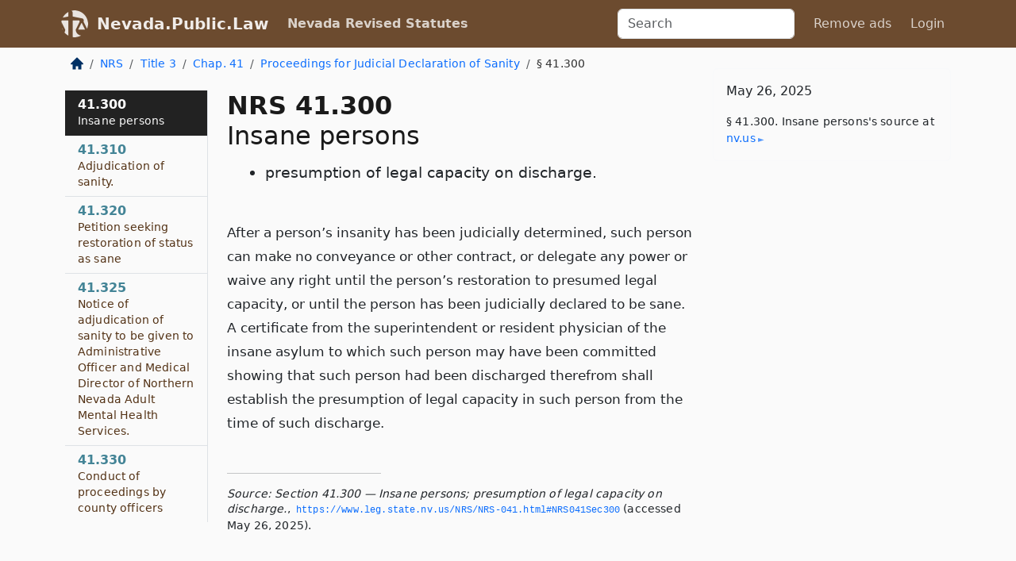

--- FILE ---
content_type: text/html; charset=utf-8
request_url: https://nevada.public.law/statutes/nrs_41.300
body_size: 5347
content:
<!DOCTYPE html>
<html lang='en'>
<head>
<meta charset='utf-8'>
<meta content='width=device-width, initial-scale=1, shrink-to-fit=no' name='viewport'>
<meta content='ie=edge' http-equiv='x-ua-compatible'>
  <!-- Google tag (gtag.js) -->
  <script async src="https://www.googletagmanager.com/gtag/js?id=G-H4FE23NSBJ" crossorigin="anonymous"></script>
  <script>
    window.dataLayer = window.dataLayer || [];
    function gtag(){dataLayer.push(arguments);}
    gtag('js', new Date());

    gtag('config', 'G-H4FE23NSBJ');
  </script>

<!-- Metadata -->
<title>NRS 41.300 – Insane persons</title>
<meta content='After a person’s insanity has been judicially determined, such person can make no conveyance or other contract, or delegate any power or…' name='description'>

<link rel="canonical" href="https://nevada.public.law/statutes/nrs_41.300">

    <!-- Twitter Meta Tags -->
    <meta name="twitter:card"        content="summary">
    <meta name="twitter:site"        content="@law_is_code">
    <meta name="twitter:title"       content="NRS 41.300 – Insane persons">
    <meta name="twitter:description" content="After a person’s insanity has been judicially determined, such person can make no conveyance or other contract, or delegate any power or…">

    <!-- Facebook Meta Tags -->
    <meta property="og:type"         content="article">
    <meta property="og:url"          content="https://nevada.public.law/statutes/nrs_41.300">
    <meta property="og:title"        content="NRS 41.300 – Insane persons">
    <meta property="og:determiner"   content="the">
    <meta property="og:description"  content="After a person’s insanity has been judicially determined, such person can make no conveyance or other contract, or delegate any power or…">

    <meta property="article:author"  content="Nev. Legislature">

    <meta property="article:section" content="Remedies; Special Actions and Proceedings">

    <!-- Apple Meta Tags -->
    <meta property="og:site_name"     content="Nevada.Public.Law">

    <!-- LinkedIn Meta Tags -->
    <meta property="og:title"        content="NRS 41.300 – Insane persons" name="title">

        <!-- Jurisdiction Icon -->

        <meta name="twitter:image"       content="https://nevada.public.law/assets/jurisdiction/nevada-c954d87af14b523b19b292236af483242aa1ca9007e0b96080fd9afcd3928858.png">
        <meta name="twitter:image:alt"   content="Nevada icon">
        
        <link rel="apple-touch-icon"     href="https://nevada.public.law/assets/jurisdiction/256x256/nevada-178e7f7dd689fa81d78879372c59764dd65e7a08331c87f39f8232d2a004a913.png" sizes="256x256" >
        <meta property="og:image"        content="https://nevada.public.law/assets/jurisdiction/256x256/nevada-178e7f7dd689fa81d78879372c59764dd65e7a08331c87f39f8232d2a004a913.png">
        <meta property="og:image:type"   content="image/png">
        <meta property="og:image:width"  content="256">
        <meta property="og:image:height" content="256">
        <meta property="og:image:alt"    content="Nevada icon">

<!-- CSS -->
<link rel="stylesheet" href="/assets/themes/nevada-35119bae87c4848c7701319858ce77eecfe83ef8c5ef7cb5a90fc343078a3972.css">
<!-- Favicons -->
<!-- Platform-independent .ico -->
<link rel="icon" type="image/x-icon" href="/assets/favicon/favicon-1971bb419bcff8b826acfc6d31b7bcdaa84e2b889fb346f139d81d504e21301c.ico">
<!-- Generic Favicon -->
<link rel="icon" type="image/png" href="/assets/favicon/favicon-196x196-1a89cdc4f55cce907983623a3705b278153a4a7c3f4e937224c2f68263cdf079.png" sizes="196x196">
<!-- Apple -->
<link rel="icon" type="image/png" href="/assets/favicon/apple-touch-icon-152x152-34df06b5e2e93efe4b77219bb2f7c625e82b95f0bdadc5b066ec667d56fd329d.png" sizes="196x196">
<!-- Microsoft favicons -->
<meta content='#FFFFFF' name='msapplication-TileColor'>
<meta content='https://nevada.public.law/assets/favicon/mstile-144x144-1ff51a60a42438151b0aa8d2b8ecdaa867d9af9ede744983626c8263eb9051c5.png' name='msapplication-TileImage'>
<meta content='https://nevada.public.law/assets/favicon/mstile-310x150-ae54f5e235f629e5bbc1b3787980a0a0c790ccaaf7e6153f46e35480b9460a78.png' name='msapplication-wide310x150logo'>
<meta content='https://nevada.public.law/assets/favicon/mstile-310x310-c954d87af14b523b19b292236af483242aa1ca9007e0b96080fd9afcd3928858.png' name='msapplication-square310x310logo'>

<!-- Structured Data -->


  <script type="text/javascript" 
          async="async" 
          data-noptimize="1" 
          data-cfasync="false" 
          src="//scripts.pubnation.com/tags/94287298-70cd-4370-b788-e4f2e9fa8c06.js">
  </script>

</head>



<body data-environment="production" data-parent-path="/statutes/nrs_chapter_41_sub-chapter_proceedings_for_judicial_declaration_of_sanity" data-revision-ruby="2.2.29" data-revision-ts="2.1.14" data-sentry-dsn-javascript="https://bab07efcc3f7485259f5baf1f2b14d4b@o118555.ingest.us.sentry.io/4509024199901184" data-statute-number="41.300">

<!-- Logo and Navbar -->
<nav class='navbar navbar-expand-lg navbar-dark d-print-none' id='top-navbar'>
<div class='container'>
<a class='navbar-brand' href='https://nevada.public.law'>
<img alt="Public.Law logo" height="34" width="34" src="/assets/logo/logo-white-on-transparent-68px-8727330fcdef91e245320acd7eb218bf7c3fc280a9ac48873293e89c65f1557a.png">
</a>
<a class='navbar-brand' href='https://nevada.public.law'>
Nevada.Public.Law
</a>
<button aria-controls='navbarSupportedContent' aria-expanded='false' aria-label='Toggle navigation' class='navbar-toggler' data-bs-target='#navbarSupportedContent' data-bs-toggle='collapse' type='button'>
<span class='navbar-toggler-icon'></span>
</button>
<div class='collapse navbar-collapse' id='navbarSupportedContent'>
<ul class='navbar-nav me-auto'>
<li class='nav-item active'>
<a class='nav-link' href='/statutes'>Nevada Revised Statutes</a>
</li>
<!-- Hack to add the ORCP if this is the Oregon site -->
</ul>
<!-- Small search form -->
<form class="form-inline my-2 my-lg-0 me-2" action="/search" accept-charset="UTF-8" method="get"><input type="search" name="term" id="term" value="" class="form-control mr-sm-2" placeholder="Search" aria-label="Search">
</form>
<ul class='navbar-nav me-right'>
<li class="nav-item rounded ms-1 me-1"><a class="nav-link rounded ms-1 me-1" href="https://www.public.law/pricing">Remove ads</a></li>
<li class="nav-item"><a class="nav-link" href="/users/sign_in">Login</a></li>
</ul>
</div>
</div>
</nav>

<div class='container'>
<div class='row'>
<div class='col-sm-10 col-print-12'>
<div class='d-print-none mb-4'>
  <script type="application/ld+json">
{"@context":"https://schema.org","@type":"BreadcrumbList","itemListElement":[{"@type":"ListItem","position":1,"item":"https://nevada.public.law/","name":"\u003cimg alt=\"Home\" height=\"16\" width=\"16\" src=\"/assets/home-bdfd622f0da71bdae5658d6657246217fd7f910da9dce4be94da15f81e831120.svg\"\u003e"},{"@type":"ListItem","position":2,"item":"https://nevada.public.law/statutes","name":"NRS"},{"@type":"ListItem","position":3,"item":"https://nevada.public.law/statutes/nrs_title_3","name":"Title 3"},{"@type":"ListItem","position":4,"item":"https://nevada.public.law/statutes/nrs_chapter_41","name":"Chap. 41"},{"@type":"ListItem","position":5,"item":"https://nevada.public.law/statutes/nrs_chapter_41_sub-chapter_proceedings_for_judicial_declaration_of_sanity","name":"Proceedings for Judicial Declaration of Sanity"},{"@type":"ListItem","position":6,"item":"https://nevada.public.law/statutes/nrs_41.300","name":"§ 41.300"}]}
</script>

<nav aria-label="breadcrumb">
  <ol class="breadcrumb">
      <li class="breadcrumb-item">
        <a href="https://nevada.public.law/"><img alt="Home" height="16" width="16" src="/assets/home-bdfd622f0da71bdae5658d6657246217fd7f910da9dce4be94da15f81e831120.svg"></a>
      </li>
      <li class="breadcrumb-item">
        <a href="https://nevada.public.law/statutes">NRS</a>
      </li>
      <li class="breadcrumb-item">
        <a href="https://nevada.public.law/statutes/nrs_title_3">Title 3</a>
      </li>
      <li class="breadcrumb-item">
        <a href="https://nevada.public.law/statutes/nrs_chapter_41">Chap. 41</a>
      </li>
      <li class="breadcrumb-item">
        <a href="https://nevada.public.law/statutes/nrs_chapter_41_sub-chapter_proceedings_for_judicial_declaration_of_sanity">Proceedings for Judicial Declaration of Sanity</a>
      </li>
    
      <li class="breadcrumb-item active" aria-current="page">
        § 41.300
      </li>
  </ol>
</nav> 

</div>


<div class='row'>
<div class='col-sm order-last'>
<article>
<div id='leaf-page-title'>
<h1 id='number_and_name'>
<span class='meta-name-and-number'>
<span class='d-none d-print-inline'>

</span>
NRS 41.300
</span>
<br>
<span id='name'>
Insane persons
</span>
</h1>
<ul class='pl-3 ms-3'>
<li class='sub-name pl-0'>
presumption of legal capacity on discharge.
</li>
</ul>
</div>

<hr class='d-none d-print-block top'>
<div id='leaf-statute-body'>
<section class="level-0 non-meta non-outline">After a person’s insanity has been judicially determined, such person can make no conveyance or other contract, or delegate any power or waive any right until the person’s restoration to presumed legal capacity, or until the person has been judicially declared to be sane. A certificate from the superintendent or resident physician of the insane asylum to which such person may have been committed showing that such person had been discharged therefrom shall establish the presumption of legal capacity in such person from the time of such discharge.</section>

<div class='d-print-none mt-5'>
<hr style='width: 33%; margin-left: 0;'>
<p class='small' style='line-height: 1.4em; letter-spacing: 0.01rem;'>
<cite>
<i>Source:</i>
<i>Section 41.300 — Insane persons; presumption of legal capacity on discharge.</i>,<code> <a id="footer-source-link" rel="nofollow" href="https://www.leg.state.nv.us/NRS/NRS-041.html#NRS041Sec300">https://www.&shy;leg.&shy;state.&shy;nv.&shy;us/NRS/NRS-041.&shy;html#NRS041Sec300</a></code> (accessed May 26, 2025).
</cite>
</p>
</div>

</div>
</article>
</div>
<div class='col-sm-3 order-first d-none d-md-block d-print-none'>
<main class='sticky-top'>
<div class='d-flex flex-column align-items-stretch'>
<div class='list-group list-group-flush scrollarea border-end' id='sibling-nav'>
<a class='list-group-item list-group-item-action' href='nrs_41.300' id='n41.300'>41.300<br><span class='name'>Insane persons</span></a>
<a class='list-group-item list-group-item-action' href='nrs_41.310' id='n41.310'>41.310<br><span class='name'>Adjudication of sanity.</span></a>
<a class='list-group-item list-group-item-action' href='nrs_41.320' id='n41.320'>41.320<br><span class='name'>Petition seeking restoration of status as sane</span></a>
<a class='list-group-item list-group-item-action' href='nrs_41.325' id='n41.325'>41.325<br><span class='name'>Notice of adjudication of sanity to be given to Administrative Officer and Medical Director of Northern Nevada Adult Mental Health Services.</span></a>
<a class='list-group-item list-group-item-action' href='nrs_41.330' id='n41.330'>41.330<br><span class='name'>Conduct of proceedings by county officers</span></a>

</div>
</div>
</main>
</div>

</div>

</div>
<div class='col-sm-2 d-print-none d-none d-lg-block'>
<!-- Right Side Bar -->
<div class='card border-light mb-1 mt-3'>
<div class='card-body'>
<p class='card-text'>
May 26, 2025
</p>
<p class='card-text small' style='line-height: 1.5em; letter-spacing: 0.01rem'>
<cite>
§ 41.300. Insane persons's source at
<a class="source-link external" rel="nofollow" href="https://www.leg.state.nv.us/NRS/NRS-041.html#NRS041Sec300">nv​.us</a>
</cite>
</p>
</div>
</div>






</div>
</div>
<hr class='bottom'>
<footer>
<div class='d-print-none'>
<div class='row'>
<div class='col-sm-3' id='stay-connected'>
<h2>Stay Connected</h2>
<p>
Join thousands of people who receive monthly site updates.
</p>
<p>
<a class='btn btn-primary' href='https://eepurl.com/dqx2dj' id='temp-subscribe' role='button'>Subscribe</a>
</p>
<p id='social-icons'>
<a href="https://www.instagram.com/law.is.code/"><img alt="Instagram" loading="lazy" decoding="async" height="50" width="50" src="/assets/social/instagram-logo-840401f66d7e41fb9696f8e077c49b550e669a1a613e2612a7ba18aa2c53776d.svg"></a>
<a href="https://www.facebook.com/PublicDotLaw"><img alt="Facebook" loading="lazy" decoding="async" height="50" width="50" src="/assets/social/facebook-logo-button-a44d2115afa1417c74235fd98657a42b6602af1b47332364fa6627a80e5a61ff.svg"></a>
<a href="https://twitter.com/law_is_code"><img alt="Twitter" loading="lazy" decoding="async" height="50" width="50" src="/assets/social/twitter-logo-button-39f7c16ed398ca50006cd9a20dc33da44f7110bc26dbe7ec8980cbd9fc44cdc6.svg"></a>
<a href="https://github.com/public-law/"><img alt="Our GitHub Page" loading="lazy" decoding="async" height="50" width="50" src="/assets/social/github-logo-b4302181192a1d29bb4b020699926827cea1717d423541ad0ec8b318cda6ff97.svg"></a>
</p>
</div>
<div class='col-sm-4'>
<h2>Get Legal Help</h2>
<p class='mb-4'>
The <a class="external" href="https://nvbar.org/">State Bar of Nevada</a> runs a service for finding
an attorney in good standing. Initial consultations
are usually free or discounted: <a class="external" href="https://nvbar.org/for-the-public/find-a-lawyer/lrs/">Lawyer Referral Service</a>
</p>
<h2>Committed to Public Service</h2>
<p>
We will always provide free access to the current law. In addition,
<a href='https://blog.public.law/automatic-upgrade-for-non-profit-educational-and-govt-users/'>we provide special support</a>
for non-profit, educational, and government users. Through social
entre­pre­neurship, we’re lowering the cost of legal services and
increasing citizen access.
</p>
</div>
<div class='col-sm-5'>
<nav>
<h2>Navigate</h2>
<div class='row'>
<div class='col-sm-4'>
<ul class='compact'>
<li class='mb-2'><a href="https://www.public.law/legal-help-services">Find a Lawyer</a></li>
<li class='mb-2'><a href="https://blog.public.law">Blog</a></li>
<li class='mb-2'><a href="https://www.public.law/about-us">About Us</a></li>
<li class='mb-2'><a href="https://www.public.law/api-info">API</a></li>
<li class='mb-2'><a href="https://www.public.law/contact-us">Contact Us</a></li>
<li class='mb-2'><a href="https://www.public.law/blog">Reports</a></li>
<li class='mb-2'><a href="https://www.public.law/sources">Secondary Sources</a></li>
<li class='mb-2'><a href="https://www.public.law/privacy-policy">Privacy Policy</a></li>
</ul>
</div>
<div class='col-sm-8'>
<table class='table table-sm table-borderless table-light'>
<tbody>
<tr>
<th>California:</th>
<td><a href="https://california.public.law/codes">Codes</a></td>
</tr>
<tr>
<th>Colorado:</th>
<td><a href="https://colorado.public.law/statutes">C.R.S.</a></td>
</tr>
<tr>
<th>Florida:</th>
<td><a href="https://florida.public.law/statutes">Statutes</a></td>
</tr>
<tr>
<th>Nevada:</th>
<td><a href="https://nevada.public.law/statutes">NRS</a></td>
</tr>
<tr>
<th>New York:</th>
<td><a href="https://newyork.public.law/laws">Laws</a></td>
</tr>
<tr>
<th>Oregon:</th>
<td><a href="https://oregon.public.law/rules">OAR</a>, <a href="https://oregon.public.law/statutes">ORS</a></td>
</tr>
<tr>
<th>Texas:</th>
<td><a href="https://texas.public.law/statutes">Statutes</a></td>
</tr>
<tr>
<th>World:</th>
<td><a href="https://www.public.law/world/rome_statute">Rome Statute</a>, <a href="https://www.public.law/dictionary">International Dictionary</a></td>
</tr>
</tbody>
</table>
</div>
</div>
</nav>
</div>
</div>

</div>
<div class='d-none d-print-block'>
<p class='small'>
<i>Location:</i>
<code>https://nevada.public.law/statutes/nrs_41.300</code>
</p>
<p class='small'>
<i>Original Source:</i>
<i>Section 41.300 — Insane persons; presumption of legal capacity on discharge.</i>,
<code>https://www.&shy;leg.&shy;state.&shy;nv.&shy;us/NRS/NRS-041.&shy;html#NRS041Sec300</code>
(last ac&shy;cessed May 10, 2025).
</p>

</div>
</footer>

<!-- Modal -->
<div class="modal fade" id="intentionallyBlankModal" tabindex="-1" aria-labelledby="intentionallyBlankModalLabel" aria-hidden="true">
    <div class="modal-dialog modal-dialog-centered">
      <div class="modal-content">
        <div class="modal-header">
          <h5 class="modal-title" id="intentionallyBlankModalLabel">Blank Outline Levels</h5>
          <button type="button" class="close" data-bs-dismiss="modal" aria-label="Close">
            <span aria-hidden="true">&times;</span>
          </button>
        </div>
        <div class="modal-body">
          <p>
          The legislature occasionally skips outline levels.
          For example:
          </p>

<pre>(3) A person may apply [...]
(4)(a) A person petitioning for relief [...]</pre>

          <p>
            In this example, <strong>(3)</strong>, <strong>(4)</strong>,
            and <strong>(4)(a)</strong> are all outline levels, but 
            <strong>(4)</strong> was
            omitted by its authors. It's only implied. This presents an
            interesting challenge when laying out the text. We've
            decided to display a blank section with this note, in order
            to aide readability.
          </p>

          <div class="alert alert-info" role="alert">
            <strong>Trust but verify.</strong>
              <cite>
                <a class="source-link external" rel="nofollow" href="https://www.leg.state.nv.us/NRS/NRS-041.html#NRS041Sec300">Here is the original source for section 41.300</a>
              </cite>
          </div>

          <p>
            Do you have an opinion about this solution?
            <a href="https://www.public.law/contact-us">Drop us a line.</a>
          </p>
        </div>
        <div class="modal-footer">
          <button type="button" class="btn btn-primary" data-bs-dismiss="modal">Close</button>
        </div>
      </div>
    </div>
  </div>

</div>
    <script src="https://js.sentry-cdn.com/bab07efcc3f7485259f5baf1f2b14d4b.min.js" crossorigin="anonymous"></script>

<script src="/assets/application-8807a6c505c369ecf132761755ed2343e2aa03aad8dedd9e32a7ca33c042fd94.js" type="module"></script>
</body>

</html>


--- FILE ---
content_type: image/svg+xml
request_url: https://nevada.public.law/assets/social/instagram-logo-840401f66d7e41fb9696f8e077c49b550e669a1a613e2612a7ba18aa2c53776d.svg
body_size: 314
content:
<?xml version="1.0" encoding="iso-8859-1"?>
<!-- Generator: Adobe Illustrator 16.0.0, SVG Export Plug-In . SVG Version: 6.00 Build 0)  -->
<!DOCTYPE svg PUBLIC "-//W3C//DTD SVG 1.1//EN" "http://www.w3.org/Graphics/SVG/1.1/DTD/svg11.dtd">
<svg version="1.1" id="Capa_1" xmlns="http://www.w3.org/2000/svg" xmlns:xlink="http://www.w3.org/1999/xlink" x="0px" y="0px"
	 width="49.652px" height="49.652px" viewBox="0 0 49.652 49.652" style="enable-background:new 0 0 49.652 49.652;"
	 xml:space="preserve">
<g>
	<g>
		<g>
			<path d="M24.825,29.796c2.739,0,4.972-2.229,4.972-4.97c0-1.082-0.354-2.081-0.94-2.897c-0.903-1.252-2.371-2.073-4.029-2.073
				c-1.659,0-3.126,0.82-4.031,2.072c-0.588,0.816-0.939,1.815-0.94,2.897C19.854,27.566,22.085,29.796,24.825,29.796z"/>
			<polygon points="35.678,18.746 35.678,14.58 35.678,13.96 35.055,13.962 30.891,13.975 30.907,18.762 			"/>
			<path d="M24.826,0C11.137,0,0,11.137,0,24.826c0,13.688,11.137,24.826,24.826,24.826c13.688,0,24.826-11.138,24.826-24.826
				C49.652,11.137,38.516,0,24.826,0z M38.945,21.929v11.56c0,3.011-2.448,5.458-5.457,5.458H16.164
				c-3.01,0-5.457-2.447-5.457-5.458v-11.56v-5.764c0-3.01,2.447-5.457,5.457-5.457h17.323c3.01,0,5.458,2.447,5.458,5.457V21.929z"
				/>
			<path d="M32.549,24.826c0,4.257-3.464,7.723-7.723,7.723c-4.259,0-7.722-3.466-7.722-7.723c0-1.024,0.204-2.003,0.568-2.897
				h-4.215v11.56c0,1.494,1.213,2.704,2.706,2.704h17.323c1.491,0,2.706-1.21,2.706-2.704v-11.56h-4.217
				C32.342,22.823,32.549,23.802,32.549,24.826z"/>
		</g>
	</g>
</g>
<g>
</g>
<g>
</g>
<g>
</g>
<g>
</g>
<g>
</g>
<g>
</g>
<g>
</g>
<g>
</g>
<g>
</g>
<g>
</g>
<g>
</g>
<g>
</g>
<g>
</g>
<g>
</g>
<g>
</g>
</svg>
